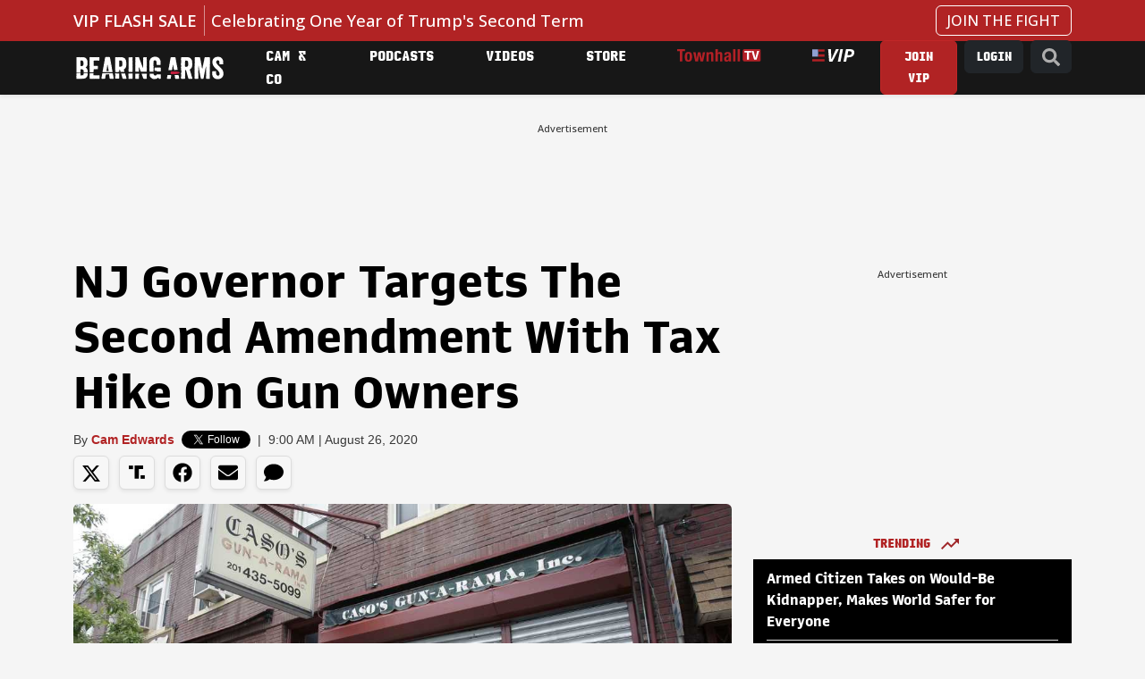

--- FILE ---
content_type: text/javascript;charset=utf-8
request_url: https://id.cxense.com/public/user/id?json=%7B%22identities%22%3A%5B%7B%22type%22%3A%22ckp%22%2C%22id%22%3A%22mkpwklxv32lfguqk%22%7D%2C%7B%22type%22%3A%22lst%22%2C%22id%22%3A%223802s40r6mdn827mw3le8yyjrv%22%7D%2C%7B%22type%22%3A%22cst%22%2C%22id%22%3A%223802s40r6mdn827mw3le8yyjrv%22%7D%5D%7D&callback=cXJsonpCB1
body_size: 189
content:
/**/
cXJsonpCB1({"httpStatus":200,"response":{"userId":"cx:p5ovr8jd10uj2h7qw4ewfot33:2d66wiy83h2u7","newUser":true}})

--- FILE ---
content_type: application/javascript; charset=utf-8
request_url: https://fundingchoicesmessages.google.com/f/AGSKWxWPT3NaZGxJqPx0TmC1GhMn58MibtKiKVtsgxaQdYm9RZy8uekrW3E-WicmGc0990I_0_WjR9lEO_i0TntOBN3cBDUWQM0h_dltkjJROAEiRj1gONkqgsvHqQ6cev8XgE2i-yYsave5isbICZGwk4Jv6YZ36zlQEdVBSdWLR67ArZa2frJ0KcjxfzKh/_/ad5./getadserver./adstx./advert35./adplayer-
body_size: -1289
content:
window['b12aaa4e-9de6-43d2-9cf1-5bae6c6fed20'] = true;

--- FILE ---
content_type: text/javascript;charset=utf-8
request_url: https://p1cluster.cxense.com/p1.js
body_size: 101
content:
cX.library.onP1('3802s40r6mdn827mw3le8yyjrv');
